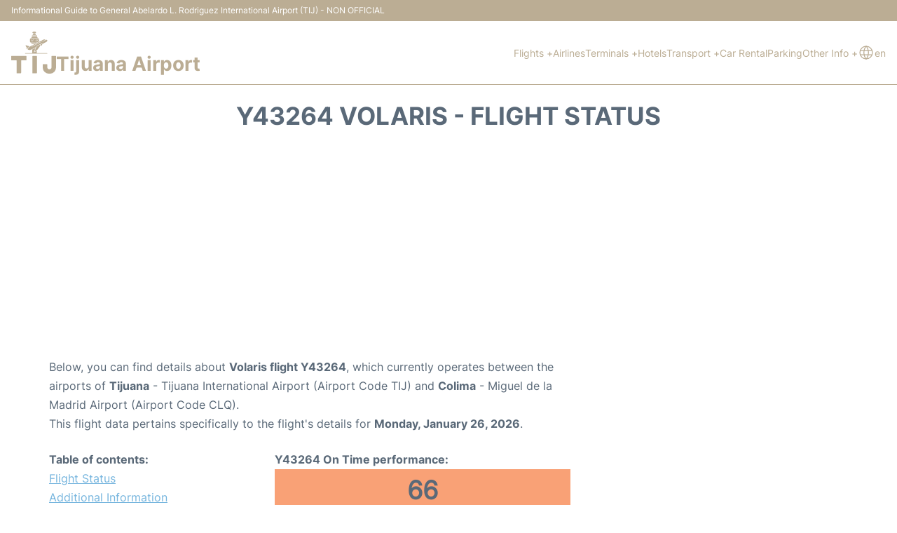

--- FILE ---
content_type: text/html; charset=UTF-8
request_url: https://www.airport-tijuana.com/flight-status.php?departure=Y43264
body_size: 16673
content:
<!DOCTYPE html PUBLIC "-//W3C//DTD XHTML 1.0 Transitional//EN" "http://www.w3.org/TR/xhtml1/DTD/xhtml1-transitional.dtd">
<html xmlns="http://www.w3.org/1999/xhtml">
<head>
	<meta http-equiv="Content-Type" content="text/html; charset=UTF-8" />
			<title>Y43264 Volaris Flight Status - Today - Tijuana Airport (TIJ)</title>
		<meta name="description" content="Flight Status and information regarding departure flight Y43264 Volaris from Tijuana Airport (TIJ) to Colima (CLQ) - Today" />
		<meta name="keywords" content="flight status Y43264, flight status Y43264 Volaris, departure flight Y43264 Tijuana Airport (TIJ)" />
				<meta name="robots" content="noindex">
		<link rel="stylesheet" href="/css/plantilla/flights-2708.css">
		<link rel="alternate" href="https://www.airport-tijuana.com/flight-status.php?departure=Y43264" hreflang="en"/>
		<link rel="alternate" href="https://www.airport-tijuana.com/es/estado-vuelo-aeropuerto-tijuana.php?salida=Y43264" hreflang="es"/>						<meta name="viewport" content="width=device-width, initial-scale=1.0">
<link rel="apple-touch-icon" sizes="180x180" href="/apple-touch-icon.png">
<link rel="icon" type="image/png" href="/favicon-32x32.png" sizes="32x32">
<link rel="icon" type="image/png" href="/favicon-16x16.png" sizes="16x16">
<link rel="manifest" href="/manifest.json">
<meta name="theme-color" content="#ffffff">
<link rel="stylesheet" href="/css/plantilla/variables.css">
<style>
    *, *::after, *::before {margin: 0;padding: 0;box-sizing: inherit;}html {font-size: 100%;}@media (min-width: 112.5em) {html {font-size: 120%;}}body {margin: 0 auto;background-color: var(--cw);box-sizing: border-box;font-family: var(--fp);line-height: 1.7;font-weight: 400;color: var(--ct);}strong, b {font-family: var(--fpb);}.container {margin: 0 auto;max-width: 73.75rem !important;padding: 0 1.25rem;}.u-center-text {text-align: center;}.u-align-right {text-align: right;}.u-margin-bottom-big {margin-bottom: 5rem;}@media (max-width: 53.125em) {.u-margin-bottom-big {margin-bottom: 3.125rem !important;}}.u-margin-bottom-medium {margin-bottom: 1.25rem;}@media (max-width: 53.125em) {.u-margin-bottom-medium {margin-bottom: 0.938rem !important;}}.u-margin-bottom-small {margin-bottom: 0.625rem;}.u-margin-top-big {margin-top: 5rem;}.u-margin-top-huge {margin-top: 6.25rem;}.u-no-margin {margin: 0 !important;}.u-padding-top {padding-top: .625rem;}.u-padding-topbot {padding: .625rem 0;}.u-clear::after {content: "";display: table;clear: both;}.u-sticky {position: sticky;top: 2rem;}.u-flex-center {display: flex;justify-content: center;}.ad {margin-bottom: 1.25rem;overflow:auto;text-align:center;}@media (max-width: 53.125em) {.ad{overflow:unset;}}.ad-right {border: 2px solid var(--ct);min-height: 40rem;}@media (max-width: 53.125em) {.ad-right {min-height: 20rem;}}.row {max-width: var(--gw);margin: 0 auto;}.row:not(:last-child) {margin-bottom: var(--gv);}@media (max-width: 53.125em) {.row:not(:last-child) {margin-bottom: var(--gvs);}}.row [class^="col-"] {float: left;}.row [class^="col-"]:not(:last-child) {margin-right: var(--gh);}@media (max-width: 53.125em) {.row [class^="col-"]:not(:last-child) {margin-right: 0;margin-bottom: var(--gvs);}}@media (max-width: 53.125em) {.row [class^="col-"] {width: 100% !important;}}.row .col-1-of-2 {width: calc((100% - var(--gh)) / 2);}.row .col-1-of-3 {width: calc((100% - 2 * var(--gh)) / 3);}.row .col-2-of-3 {width: calc(2 * ((100% - 2 * var(--gh)) / 3) + var(--gh));}.row .col-1-of-4 {width: calc((100% - 3 * var(--gh)) / 4);}.row .col-2-of-4 {width: calc(2 * ((100% - 3 * var(--gh)) / 4) + var(--gh));}.row .col-3-of-4 {width: calc(3 * ((100% - 3 * var(--gh)) / 4) + 2 * var(--gh));}.row .col-2-of-5 {width: calc(2 * ((100% - 4 * var(--gh)) / 5) + var(--gh));}.row .col-3-of-5 {width: calc(3 * ((100% - 4 * var(--gh)) / 5) + 2 * var(--gh));}.row::after {content: "";display: table;clear: both;}.section-content {padding: 1.25rem 0;background-color: var(--cw);}
</style>
<link rel="stylesheet" href="/css/plantilla/content-2708.css">
<script defer data-domain="airport-tijuana.com" src="https://plausible.io/js/script.hash.outbound-links.js"></script>
<script>window.plausible = window.plausible || function() { (window.plausible.q = window.plausible.q || []).push(arguments) }</script>

<script>(function(){
'use strict';var g=function(a){var b=0;return function(){return b<a.length?{done:!1,value:a[b++]}:{done:!0}}},l=this||self,m=/^[\w+/_-]+[=]{0,2}$/,p=null,q=function(){},r=function(a){var b=typeof a;if("object"==b)if(a){if(a instanceof Array)return"array";if(a instanceof Object)return b;var c=Object.prototype.toString.call(a);if("[object Window]"==c)return"object";if("[object Array]"==c||"number"==typeof a.length&&"undefined"!=typeof a.splice&&"undefined"!=typeof a.propertyIsEnumerable&&!a.propertyIsEnumerable("splice"))return"array";
if("[object Function]"==c||"undefined"!=typeof a.call&&"undefined"!=typeof a.propertyIsEnumerable&&!a.propertyIsEnumerable("call"))return"function"}else return"null";else if("function"==b&&"undefined"==typeof a.call)return"object";return b},u=function(a,b){function c(){}c.prototype=b.prototype;a.prototype=new c;a.prototype.constructor=a};var v=function(a,b){Object.defineProperty(l,a,{configurable:!1,get:function(){return b},set:q})};var y=function(a,b){this.b=a===w&&b||"";this.a=x},x={},w={};var aa=function(a,b){a.src=b instanceof y&&b.constructor===y&&b.a===x?b.b:"type_error:TrustedResourceUrl";if(null===p)b:{b=l.document;if((b=b.querySelector&&b.querySelector("script[nonce]"))&&(b=b.nonce||b.getAttribute("nonce"))&&m.test(b)){p=b;break b}p=""}b=p;b&&a.setAttribute("nonce",b)};var z=function(){return Math.floor(2147483648*Math.random()).toString(36)+Math.abs(Math.floor(2147483648*Math.random())^+new Date).toString(36)};var A=function(a,b){b=String(b);"application/xhtml+xml"===a.contentType&&(b=b.toLowerCase());return a.createElement(b)},B=function(a){this.a=a||l.document||document};B.prototype.appendChild=function(a,b){a.appendChild(b)};var C=function(a,b,c,d,e,f){try{var k=a.a,h=A(a.a,"SCRIPT");h.async=!0;aa(h,b);k.head.appendChild(h);h.addEventListener("load",function(){e();d&&k.head.removeChild(h)});h.addEventListener("error",function(){0<c?C(a,b,c-1,d,e,f):(d&&k.head.removeChild(h),f())})}catch(n){f()}};var ba=l.atob("aHR0cHM6Ly93d3cuZ3N0YXRpYy5jb20vaW1hZ2VzL2ljb25zL21hdGVyaWFsL3N5c3RlbS8xeC93YXJuaW5nX2FtYmVyXzI0ZHAucG5n"),ca=l.atob("WW91IGFyZSBzZWVpbmcgdGhpcyBtZXNzYWdlIGJlY2F1c2UgYWQgb3Igc2NyaXB0IGJsb2NraW5nIHNvZnR3YXJlIGlzIGludGVyZmVyaW5nIHdpdGggdGhpcyBwYWdlLg=="),da=l.atob("RGlzYWJsZSBhbnkgYWQgb3Igc2NyaXB0IGJsb2NraW5nIHNvZnR3YXJlLCB0aGVuIHJlbG9hZCB0aGlzIHBhZ2Uu"),ea=function(a,b,c){this.b=a;this.f=new B(this.b);this.a=null;this.c=[];this.g=!1;this.i=b;this.h=c},F=function(a){if(a.b.body&&!a.g){var b=
function(){D(a);l.setTimeout(function(){return E(a,3)},50)};C(a.f,a.i,2,!0,function(){l[a.h]||b()},b);a.g=!0}},D=function(a){for(var b=G(1,5),c=0;c<b;c++){var d=H(a);a.b.body.appendChild(d);a.c.push(d)}b=H(a);b.style.bottom="0";b.style.left="0";b.style.position="fixed";b.style.width=G(100,110).toString()+"%";b.style.zIndex=G(2147483544,2147483644).toString();b.style["background-color"]=I(249,259,242,252,219,229);b.style["box-shadow"]="0 0 12px #888";b.style.color=I(0,10,0,10,0,10);b.style.display=
"flex";b.style["justify-content"]="center";b.style["font-family"]="Roboto, Arial";c=H(a);c.style.width=G(80,85).toString()+"%";c.style.maxWidth=G(750,775).toString()+"px";c.style.margin="24px";c.style.display="flex";c.style["align-items"]="flex-start";c.style["justify-content"]="center";d=A(a.f.a,"IMG");d.className=z();d.src=ba;d.style.height="24px";d.style.width="24px";d.style["padding-right"]="16px";var e=H(a),f=H(a);f.style["font-weight"]="bold";f.textContent=ca;var k=H(a);k.textContent=da;J(a,
e,f);J(a,e,k);J(a,c,d);J(a,c,e);J(a,b,c);a.a=b;a.b.body.appendChild(a.a);b=G(1,5);for(c=0;c<b;c++)d=H(a),a.b.body.appendChild(d),a.c.push(d)},J=function(a,b,c){for(var d=G(1,5),e=0;e<d;e++){var f=H(a);b.appendChild(f)}b.appendChild(c);c=G(1,5);for(d=0;d<c;d++)e=H(a),b.appendChild(e)},G=function(a,b){return Math.floor(a+Math.random()*(b-a))},I=function(a,b,c,d,e,f){return"rgb("+G(Math.max(a,0),Math.min(b,255)).toString()+","+G(Math.max(c,0),Math.min(d,255)).toString()+","+G(Math.max(e,0),Math.min(f,
255)).toString()+")"},H=function(a){a=A(a.f.a,"DIV");a.className=z();return a},E=function(a,b){0>=b||null!=a.a&&0!=a.a.offsetHeight&&0!=a.a.offsetWidth||(fa(a),D(a),l.setTimeout(function(){return E(a,b-1)},50))},fa=function(a){var b=a.c;var c="undefined"!=typeof Symbol&&Symbol.iterator&&b[Symbol.iterator];b=c?c.call(b):{next:g(b)};for(c=b.next();!c.done;c=b.next())(c=c.value)&&c.parentNode&&c.parentNode.removeChild(c);a.c=[];(b=a.a)&&b.parentNode&&b.parentNode.removeChild(b);a.a=null};var ia=function(a,b,c,d,e){var f=ha(c),k=function(n){n.appendChild(f);l.setTimeout(function(){f?(0!==f.offsetHeight&&0!==f.offsetWidth?b():a(),f.parentNode&&f.parentNode.removeChild(f)):a()},d)},h=function(n){document.body?k(document.body):0<n?l.setTimeout(function(){h(n-1)},e):b()};h(3)},ha=function(a){var b=document.createElement("div");b.className=a;b.style.width="1px";b.style.height="1px";b.style.position="absolute";b.style.left="-10000px";b.style.top="-10000px";b.style.zIndex="-10000";return b};var K={},L=null;var M=function(){},N="function"==typeof Uint8Array,O=function(a,b){a.b=null;b||(b=[]);a.j=void 0;a.f=-1;a.a=b;a:{if(b=a.a.length){--b;var c=a.a[b];if(!(null===c||"object"!=typeof c||Array.isArray(c)||N&&c instanceof Uint8Array)){a.g=b-a.f;a.c=c;break a}}a.g=Number.MAX_VALUE}a.i={}},P=[],Q=function(a,b){if(b<a.g){b+=a.f;var c=a.a[b];return c===P?a.a[b]=[]:c}if(a.c)return c=a.c[b],c===P?a.c[b]=[]:c},R=function(a,b,c){a.b||(a.b={});if(!a.b[c]){var d=Q(a,c);d&&(a.b[c]=new b(d))}return a.b[c]};
M.prototype.h=N?function(){var a=Uint8Array.prototype.toJSON;Uint8Array.prototype.toJSON=function(){var b;void 0===b&&(b=0);if(!L){L={};for(var c="ABCDEFGHIJKLMNOPQRSTUVWXYZabcdefghijklmnopqrstuvwxyz0123456789".split(""),d=["+/=","+/","-_=","-_.","-_"],e=0;5>e;e++){var f=c.concat(d[e].split(""));K[e]=f;for(var k=0;k<f.length;k++){var h=f[k];void 0===L[h]&&(L[h]=k)}}}b=K[b];c=[];for(d=0;d<this.length;d+=3){var n=this[d],t=(e=d+1<this.length)?this[d+1]:0;h=(f=d+2<this.length)?this[d+2]:0;k=n>>2;n=(n&
3)<<4|t>>4;t=(t&15)<<2|h>>6;h&=63;f||(h=64,e||(t=64));c.push(b[k],b[n],b[t]||"",b[h]||"")}return c.join("")};try{return JSON.stringify(this.a&&this.a,S)}finally{Uint8Array.prototype.toJSON=a}}:function(){return JSON.stringify(this.a&&this.a,S)};var S=function(a,b){return"number"!==typeof b||!isNaN(b)&&Infinity!==b&&-Infinity!==b?b:String(b)};M.prototype.toString=function(){return this.a.toString()};var T=function(a){O(this,a)};u(T,M);var U=function(a){O(this,a)};u(U,M);var ja=function(a,b){this.c=new B(a);var c=R(b,T,5);c=new y(w,Q(c,4)||"");this.b=new ea(a,c,Q(b,4));this.a=b},ka=function(a,b,c,d){b=new T(b?JSON.parse(b):null);b=new y(w,Q(b,4)||"");C(a.c,b,3,!1,c,function(){ia(function(){F(a.b);d(!1)},function(){d(!0)},Q(a.a,2),Q(a.a,3),Q(a.a,1))})};var la=function(a,b){V(a,"internal_api_load_with_sb",function(c,d,e){ka(b,c,d,e)});V(a,"internal_api_sb",function(){F(b.b)})},V=function(a,b,c){a=l.btoa(a+b);v(a,c)},W=function(a,b,c){for(var d=[],e=2;e<arguments.length;++e)d[e-2]=arguments[e];e=l.btoa(a+b);e=l[e];if("function"==r(e))e.apply(null,d);else throw Error("API not exported.");};var X=function(a){O(this,a)};u(X,M);var Y=function(a){this.h=window;this.a=a;this.b=Q(this.a,1);this.f=R(this.a,T,2);this.g=R(this.a,U,3);this.c=!1};Y.prototype.start=function(){ma();var a=new ja(this.h.document,this.g);la(this.b,a);na(this)};
var ma=function(){var a=function(){if(!l.frames.googlefcPresent)if(document.body){var b=document.createElement("iframe");b.style.display="none";b.style.width="0px";b.style.height="0px";b.style.border="none";b.style.zIndex="-1000";b.style.left="-1000px";b.style.top="-1000px";b.name="googlefcPresent";document.body.appendChild(b)}else l.setTimeout(a,5)};a()},na=function(a){var b=Date.now();W(a.b,"internal_api_load_with_sb",a.f.h(),function(){var c;var d=a.b,e=l[l.btoa(d+"loader_js")];if(e){e=l.atob(e);
e=parseInt(e,10);d=l.btoa(d+"loader_js").split(".");var f=l;d[0]in f||"undefined"==typeof f.execScript||f.execScript("var "+d[0]);for(;d.length&&(c=d.shift());)d.length?f[c]&&f[c]!==Object.prototype[c]?f=f[c]:f=f[c]={}:f[c]=null;c=Math.abs(b-e);c=1728E5>c?0:c}else c=-1;0!=c&&(W(a.b,"internal_api_sb"),Z(a,Q(a.a,6)))},function(c){Z(a,c?Q(a.a,4):Q(a.a,5))})},Z=function(a,b){a.c||(a.c=!0,a=new l.XMLHttpRequest,a.open("GET",b,!0),a.send())};(function(a,b){l[a]=function(c){for(var d=[],e=0;e<arguments.length;++e)d[e-0]=arguments[e];l[a]=q;b.apply(null,d)}})("__d3lUW8vwsKlB__",function(a){"function"==typeof window.atob&&(a=window.atob(a),a=new X(a?JSON.parse(a):null),(new Y(a)).start())});}).call(this);

window.__d3lUW8vwsKlB__("[base64]");</script>
        <script async src="//pagead2.googlesyndication.com/pagead/js/adsbygoogle.js"></script>
        <script>
            (adsbygoogle = window.adsbygoogle || []).push({
                google_ad_client: "ca-pub-1905334826690318",
                enable_page_level_ads: true
            });
        </script>
    </head>
<body>

<style>
    :root {
        --h-ct: var(--c1);
        --h-cbg: var(--cw);
        --h-svg: var(--c1);
        --h-cT: var(--c1);
    }
    .header__logo--title,.toggleDisplay{line-height:1;font-family:var(--fpb)}.menu__list-item--submenu>a.menu__link:hover,.menu__list-item>a.menu__link:hover,.toggleDisplay{font-weight:700}header{margin:0;font-size:.875rem}.header__bot{background-color:var(--h-cbg);color:var(--h-ct);padding:15px 16px;position:relative;border-bottom:1px solid}.header__top{padding:5px 16px;display:flex;justify-content:space-between;gap:20px;background-color:var(--c1);color:var(--cw);font-size:12px}.header__main,.menu__list{display:flex;align-items:center}.header__main{position:relative;justify-content:space-between}.header__logo{display:flex;align-items:flex-end;gap:1rem}.header__logo--title{font-size:28px;text-decoration:none;color:var(--h-cT)}.header__logo img{width:3rem}.header__logo svg{width:4rem;fill:var(--h-svg)}.header__info{display:flex;flex-direction:column;gap:5px}.header__info span{font-size:14px;text-wrap:balance;line-height:1.2}.menu{z-index:999}.menu__list{position:relative;gap:1rem}.menu__link:link,.menu__link:visited{display:inline-block;width:100%;text-decoration:none;color:var(--h-ct);transition:.2s;text-wrap:nowrap}.menu [class^=menu__list-item]{transition:.2s;position:relative}.menu [class^=menu__list-item]:hover .menu__submenu{display:block}.menu__list-item--submenu>.menu__link{width:auto}.menu__list-item--submenu>.menu__link::before{content:attr(data-text) " +"}.menu__submenu{display:none;position:absolute;background-color:var(--h-cbg);z-index:10;top:100%;left:0;border:1px solid;min-width:100%;border-radius:4px}.menu__list-item--subitem{border:0;transition:2s}.menu__list-item--subitem .menu__link{padding:.5rem .75rem!important}.menu__list-item--subitem:hover .menu__link{text-decoration:underline}.menu__list-item>a.menu__link:before{content:attr(data-text)}.menu__list-item--submenu>a.menu__link:before{content:attr(data-text) " +"}.menu__list-item--submenu>a.menu__link:before,.menu__list-item>a.menu__link:before{font-weight:700;height:0;overflow:hidden;visibility:hidden;display:block}a.menu__link:has(+ ul:hover){font-weight:700}.nav-toggle,.nav-toggle__checkbox{display:none}.nav-toggle__button{display:inline-block;height:3rem;width:3rem;text-align:center;cursor:pointer}.nav-toggle__icon{position:relative;margin-top:1.45rem}.nav-toggle__icon,.nav-toggle__icon::after,.nav-toggle__icon::before{width:1.65rem;height:3px;background-color:var(--h-ct);display:inline-block}.nav-toggle__icon::after,.nav-toggle__icon::before{content:"";position:absolute;left:0;transition:.2s}.nav-toggle__icon::before{top:-.5rem}.nav-toggle__icon::after{top:.5rem}.nav-toggle__checkbox:checked+.nav-toggle__button .nav-toggle__icon{background-color:transparent}.nav-toggle__checkbox:checked+.nav-toggle__button .nav-toggle__icon::before{top:0;transform:rotate(135deg)}.nav-toggle__checkbox:checked+.nav-toggle__button .nav-toggle__icon::after{top:0;transform:rotate(-135deg)}.toggleDisplay{display:none;position:absolute;top:.375rem;right:2.2rem;color:var(--c1);font-size:1.875rem;cursor:pointer}ul{list-style:none}.lang{display:flex!important;align-items:center;gap:5px}@media (max-width:53.125em){.header__logo{width:100%;justify-content:space-between}.header__info{text-align:center}.menu{position:absolute;background-color:var(--h-cbg);top:calc(100% + .5rem);width:100vw;left:-1.25rem}.menu__list{border-bottom:1px solid var(--c1);display:block;padding:0 1.25rem 1.25rem}.menu__link:link,.menu__link:visited{padding:.875rem 0}.menu [class^=menu__list-item],.nav-toggle{display:block}.menu [class^=menu__list-item]:hover .menu__submenu{display:inherit}.menu__list-item--submenu{position:relative}.menu__submenu{display:none;width:100%;position:relative;top:0;background-color:var(--h-cbg);border:0;min-width:initial}.menu__list-item--subitem{width:100%}.menu .container{padding:0}.toggleDisplay{display:inline-block}.toggleVisible{display:block;max-height:62.5rem;overflow-y:hidden;transition:max-height 1s ease-out}.toggleHidden{max-height:0;overflow-y:hidden;padding:0}.lang{gap:0}.lang span{padding:.5rem .75rem}.lang__ul{display:flex}.lang__ul li{width:initial}.lang__ul a{text-decoration:underline!important}}.menu__submenu--last{left:unset;right:0}
</style>
<header>
    <div class="header__top">
        <span>Informational Guide to General Abelardo L. Rodriguez International Airport (TIJ) - NON OFFICIAL</span>
    </div>
    <div class="header__bot">
        <div class="header__main">
            
            <div class="header__logo">
                <a href="https://www.airport-tijuana.com" title="Tijuana Airport">
                    <?xml version="1.0" encoding="UTF-8"?>
<svg id="Capa_1" xmlns="http://www.w3.org/2000/svg" viewBox="0 0 467.56 439.55">
  <path d="M420.13,316.07c0-18.32.17-36.65-.11-54.97-.08-5.16,1.68-6.58,6.62-6.45,11.65.3,23.32.23,34.98.03,4.24-.08,5.96,1.22,5.95,5.66-.12,36.48,0,72.96-.15,109.44-.03,7.98-1.19,15.93-3.2,23.7-6.64,25.67-30.59,44.68-57.74,45.9-15.14.68-29.98-.24-43.69-7.68-22.64-12.28-33.06-32.02-34.38-57.05-.51-9.64-.07-19.32-.21-28.98-.05-3.57,1.26-5.06,4.97-5.02,12.49.14,24.99.17,37.48-.01,4.01-.06,5.21,1.56,5.14,5.33-.16,8.33-.16,16.66.02,24.98.4,18.65,16.12,28.36,33.21,20.8,9.23-4.09,10.81-12.25,10.98-20.71.36-18.32.11-36.64.11-54.97h.03Z"/>
  <path d="M80.11,254.75c24.5,0,48.99.11,73.49-.1,4.86-.04,6.34,1.58,6.22,6.33-.28,11.32-.22,22.66-.03,33.99.07,4.09-1.35,5.55-5.48,5.5-14.83-.18-29.66.11-44.49-.16-4.77-.09-6.29,1.32-6.27,6.18.17,40.66.1,81.32.09,121.98q0,7.88-8.04,7.89c-11,0-22-.22-32.99.1-4.99.14-6.6-1.38-6.58-6.49.18-40.99.1-81.98.1-122.98,0-6.56-.02-6.57-6.63-6.57-14.66,0-29.33-.11-43.99.06-4.08.05-5.57-1.27-5.5-5.43.21-11.66.21-23.33,0-34.99-.08-4.27,1.67-5.38,5.62-5.36,24.83.12,49.66.06,74.49.06Z"/>
  <path d="M267.73,345.52c0,28.14-.11,56.29.1,84.43.04,5.08-1.54,6.64-6.56,6.5-11.65-.32-23.31-.25-34.97-.03-4.43.09-6.18-1.21-6.17-5.91.12-56.62.12-113.24,0-169.86,0-4.61,1.58-6.07,6.1-5.98,11.65.24,23.31.06,34.97.09,6.48.01,6.51.04,6.51,6.83.01,27.98,0,55.96,0,83.93Z"/>
  <path d="M376.57,94.55c-.86,5.81-4.12,10.5-9.86,13.5-8.7,4.55-17.4,9.12-26.08,13.7-2.5,1.32-4.94,2.77-7.45,4.07-4.31,2.24-8.29,5.29-13.36.68-2.55-2.33-6.4-1.15-9.48.46-15.35,8-30.66,16.07-46.03,24.04-3.07,1.59-4.8,3.97-5.3,7.33-.42,2.77-1.56,4.87-4.27,6.27-15.54,7.99-31.01,16.12-46.5,24.21-10.86,5.67-21.89,4.17-32.99.83-2.53-.76-2.94-2.27-2.19-4.57,3.87-11.88,9.69-21.84,21.58-27.93,37.62-19.28,74.99-39.05,112.4-58.75,3.18-1.68,5.11-1.98,8.06.91,5.93,5.82,14.42,5.72,23.14.95,8.18-4.47,16.39-8.89,24.73-13.05,6.89-3.44,13.48,0,13.6,7.36ZM215.58,158.69c1.55-.75,2.91-1.37,4.23-2.06,20.34-10.65,40.68-21.29,61.02-31.96,7.96-4.17,15.9-8.37,23.83-12.59,1.13-.6,2.8-1.26,1.91-2.9-.82-1.49-2.33-.72-3.55-.19-.61.26-1.18.62-1.77.93-28,14.67-56,29.35-83.99,44.03-1.02.54-2.05,1.13-2.89,1.9-.36.33-.46,1.29-.25,1.78.2.47.95.7,1.47,1.05Z"/>
  <path d="M242.75,69.69c10.65,0,21.3-.05,31.95,0,9.55.05,14.8,5.28,15.02,14.78.03,1.33.01,2.66.01,3.99,0,15.24-.08,15.08-13.57,22.45-6.89,3.77-13.84,5.74-21.83,5.46-13.96-.48-27.95-.1-41.93-.14-11.99-.03-17.24-5.36-17.27-17.43-.01-4.99-.13-9.99.06-14.98.35-9.07,5.49-14.05,14.6-14.13,10.98-.09,21.97-.02,32.95-.03ZM268.12,83.77c-.3-.48-.5-1.27-.96-1.48-1.39-.63-2.1.47-2.76,1.44-3.44,5.06-6.88,10.12-10.28,15.2-.71,1.06-1.8,2.34-.05,3.36,1.4.81,2.12-.49,2.75-1.4,3.49-5.02,6.94-10.08,10.38-15.14.36-.54.56-1.19.92-1.99ZM267.26,102.44c.36-.14.78-.18.95-.4,4.37-5.64,8.52-11.43,12.07-17.63.45-.78.2-1.67-.65-2.13-.89-.49-1.66-.02-2.15.69-3.77,5.46-7.56,10.92-11.22,16.46-.74,1.12-.98,2.58,1,3.02ZM232.79,84.06c-.05-.94-.46-1.46-1.17-1.55-1.14-.15-1.81.63-2.39,1.46-3.48,5.02-6.99,10.01-10.4,15.08-.59.87-1.57,2.17-.3,3.09,1.47,1.07,2.53-.3,3.24-1.32,3.58-5.15,7.04-10.37,10.53-15.58.27-.4.38-.89.5-1.18ZM207.64,102.46c.42-.39.98-.77,1.34-1.29,3.51-5.03,7-10.07,10.45-15.15.77-1.14,1.24-2.53.01-3.61-.76-.67-1.62.02-2.09.71-3.76,5.46-7.53,10.91-11.16,16.46-.75,1.15-.77,2.62,1.44,2.88Z"/>
  <path d="M254.37,169.95c-1.91,7.02-5.43,13.24-8.04,19.81-2.83,7.1-5.99,14.08-8.97,21.12-.56,1.33-1.71,2.84-.42,4.15,1.35,1.36,2.81.13,4.09-.54,6.8-3.52,13.57-7.11,20.38-10.62,4.39-2.26,4.99-1.89,5.08,3.2.08,4.33.25,8.68-.04,12.99-.3,4.4,1.39,5.73,5.75,5.71,31.82-.15,63.64-.08,95.46-.08,1.83,0,3.67-.02,5.49.11,1.59.11,3.09.73,3.19,2.54.1,1.84-1.4,2.57-2.94,2.81-1.47.23-2.99.18-4.49.18-72.64,0-145.27.02-217.91-.06-2.69,0-7.29,1.39-7.27-2.79.02-4.22,4.61-2.73,7.32-2.75,20.32-.12,40.65-.23,60.97.05,5.19.07,6.62-1.65,6.43-6.6-.34-8.82.03-17.66-.14-26.49-.07-3.84,1.42-6.08,4.86-7.79,9.24-4.59,18.33-9.5,27.49-14.27.99-.51,1.97-1.21,3.72-.71Z"/>
  <path d="M242.44,208.02c3.94-9.31,7.88-18.61,11.81-27.92,2.91-6.89,6.35-13.57,8.08-20.92.6-2.54,1.9-4.37,4.4-5.63,10.26-5.15,20.41-10.54,30.64-15.75,4.29-2.18,4.62-1.86,4.32,3.03-.49,8.12-2.48,15.4-8.05,21.92-8.53,9.99-16.25,20.67-24.27,31.1-1.76,2.29-3.86,4.02-6.47,5.31-6.5,3.22-12.92,6.62-19.37,9.94-.36-.36-.73-.73-1.09-1.09Z"/>
  <path d="M242.33,40.74c7.48,0,14.96.17,22.43-.06,5.26-.16,4.76,3.27,4.84,6.65.08,3.48-.21,6.14-4.92,6.09-14.78-.18-29.58-.21-44.36.01-5.06.08-5.08-2.83-5.1-6.42-.03-3.67.19-6.54,5.18-6.34,7.3.29,14.62.07,21.93.08Z"/>
  <path d="M172.31,171.28c-6.21-1.66-12.65-2.69-15.24-10.21-1.44-4.19-4.19-7.92-6.21-11.93-.77-1.53-2.34-3.23-.59-4.98,1.6-1.59,3.59-1.29,5.61-.64,6.65,2.13,13.33,4.17,19.99,6.25,3.81,1.19,7.6,2.42,11.42,3.56,2.73.82,3.47,1.96.76,3.8-5.02,3.4-9.29,7.53-12.35,12.81-.8,1.38-1.94,1.72-3.4,1.33Z"/>
  <path d="M242.17,66.26c-8.8,0-17.61.02-26.41-.02-2.62-.01-5.59.42-5.59-3.73,0-3.98,1.97-5.75,5.83-5.75,13.79,0,27.58-.01,41.36-.02,3.65,0,7.31,0,10.96.02,3.51.01,6.23.89,6.38,5.19.16,4.71-3.12,4.29-6.12,4.29-8.8.02-17.61,0-26.41,0Z"/>
  <path d="M239.28,20.2c-4.5-.35-9.57-1.29-14.07-4.06-5.13-3.16-5.44-8.08-.75-11.79,1.54-1.22,3.35-2.29,5.21-2.88,8.2-2.61,9.55-2.03,8.9,5.74-.1,1.21-.38,3.32,1.25,3.32,2.12,0,1.41-2.24,1.49-3.57.49-7.67.97-8.04,8.19-5.66,1.89.62,3.78,1.22,5.4,2.5,5.17,4.07,4.94,8.99-.63,12.5-3.68,2.32-9.32,3.86-15,3.91Z"/>
  <path d="M240.16,37.33c-4.65,0-9.3-.02-13.95,0-2.78.01-3.7-1.09-2.35-3.69.46-.88.87-1.79,1.32-2.68q4.1-8.22,13.19-7.43c.82.07,1.66.04,2.48-.05,10.71-1.06,11.89-.24,16.08,10.16,1.07,2.66.55,3.71-2.31,3.69-4.82-.04-9.63-.01-14.45-.01Z"/>
  <path d="M326.74,100.36c-.9.17-2.33-.1-3.56-.51-2.82-.94-6.48-1.8-6.75-5.06-.22-2.74,3.51-3,5.58-4.13,5.98-3.26,12.05-6.25,18.91-7.43,4.73-.81,9.26,0,13.82.82,1.16.21,3.39,1.3,1.37,2.43-9.35,5.23-18.15,11.72-29.36,13.88Z"/>
  <path d="M256.22,121.17c-6.59,2.99-12.29,7.93-20.46,7.34-6.79-.49-13.64-.16-20.46-.08-3.03.03-5.14-.47-5.19-4.26-.05-3.63,1.66-4.52,4.89-4.5,13.61.09,27.23.04,40.84.04.13.49.25.98.38,1.48Z"/>
  <path d="M323.22,136.74c-.22,2.03-.99,4.03-2.81,5.41-4.12,3.14-8.96,5-13.54,7.3-2.08,1.04-2.78-.33-2.57-2.1.49-4.1.89-8.24,1.82-12.25.76-3.27,7.48-6.76,10.99-5.98,3.89.86,5.91,3.42,6.1,7.62Z"/>
  <path d="M161.79,171.75c2.37.8,5.62,1.36,8.28,2.93,4.53,2.66.41,5.75-.38,8.44-.97,3.32-3.05,1.21-4.63.24-3.26-2.03-5.07-5.2-6.41-8.64-.98-2.54-.33-3.24,3.13-2.95Z"/>
</svg>                </a>
                <div class="header__info">
                    <a href="https://www.airport-tijuana.com" class="header__logo--title">Tijuana Airport</a>
                </div>
                
                <div class="nav-toggle">
                    <input type="checkbox" class="nav-toggle__checkbox" id="navi-toggle" autocomplete="off">
                    <label for="navi-toggle" class="nav-toggle__button">
                        <span class="nav-toggle__icon">
                            &nbsp;
                        </span>
                    </label>
                </div>
            </div>

            <nav class="menu toggleHidden">
                <ul class="menu__list">
                                            <li class="menu__list-item--submenu">
                                <a class="menu__link" title="Flights" href="#" data-text="Flights" >
                                    Flights +                                </a>
                                                                        <ul class="menu__submenu toggleHidden ">
                                                                                            <li class="menu__list-item--subitem">
                                                        <a class="menu__link" title="Arrivals" href="/arrivals.php" >
                                                            Arrivals                                                        </a>
                                                    </li>
                                                                                                    <li class="menu__list-item--subitem">
                                                        <a class="menu__link" title="Departures" href="/departures.php" >
                                                            Departures                                                        </a>
                                                    </li>
                                                                                                    <li class="menu__list-item--subitem">
                                                        <a class="menu__link" title="Flight Status" href="/flight-status.php" >
                                                            Flight Status                                                        </a>
                                                    </li>
                                                                                        </ul>
                                                                </li>
                                                    <li class="menu__list-item">
                                <a class="menu__link" title="Airlines" href="/airlines.php" data-text="Airlines" >
                                    Airlines                                </a>
                                                            </li>
                                                    <li class="menu__list-item--submenu">
                                <a class="menu__link" title="Terminals" href="/terminals.php" data-text="Terminals" >
                                    Terminals +                                </a>
                                                                        <ul class="menu__submenu toggleHidden ">
                                                                                            <li class="menu__list-item--subitem">
                                                        <a class="menu__link" title="Cross Border Terminal" href="/cross-border-terminal.php" >
                                                            Cross Border Terminal                                                        </a>
                                                    </li>
                                                                                                    <li class="menu__list-item--subitem">
                                                        <a class="menu__link" title="Main Terminal" href="/main-terminal.php" >
                                                            Main Terminal                                                        </a>
                                                    </li>
                                                                                        </ul>
                                                                </li>
                                                    <li class="menu__list-item">
                                <a class="menu__link" title="Hotels near Tijuana Airport" href="https://www.booking.com/airport/mx/tij.en-gb.html?aid=358577;label=TIJ" data-text="Hotels" target="_blank">
                                    Hotels                                </a>
                                                            </li>
                                                    <li class="menu__list-item--submenu">
                                <a class="menu__link" title="Transport" href="/transport.php" data-text="Transport" >
                                    Transport +                                </a>
                                                                        <ul class="menu__submenu toggleHidden ">
                                                                                            <li class="menu__list-item--subitem">
                                                        <a class="menu__link" title="Bus" href="/bus.php" >
                                                            Bus                                                        </a>
                                                    </li>
                                                                                                    <li class="menu__list-item--subitem">
                                                        <a class="menu__link" title="Taxi" href="/taxi.php" >
                                                            Taxi                                                        </a>
                                                    </li>
                                                                                                    <li class="menu__list-item--subitem">
                                                        <a class="menu__link" title="Transfers" href="/transfers.php" >
                                                            Transfers                                                        </a>
                                                    </li>
                                                                                                    <li class="menu__list-item--subitem">
                                                        <a class="menu__link" title="CBX Transportation" href="/cbx-transportation.php" >
                                                            CBX Transportation                                                        </a>
                                                    </li>
                                                                                        </ul>
                                                                </li>
                                                    <li class="menu__list-item">
                                <a class="menu__link" title="Car Rental Tijuana Airport" href="/car-rental.php" data-text="Car Rental" >
                                    Car Rental                                </a>
                                                            </li>
                                                    <li class="menu__list-item">
                                <a class="menu__link" title="Parking" href="/parking.php" data-text="Parking" >
                                    Parking                                </a>
                                                            </li>
                                                    <li class="menu__list-item--submenu">
                                <a class="menu__link" title="Other Info" href="#" data-text="Other Info" >
                                    Other Info +                                </a>
                                                                        <ul class="menu__submenu toggleHidden menu__submenu--last">
                                                                                            <li class="menu__list-item--subitem">
                                                        <a class="menu__link" title="Services" href="/services.php" >
                                                            Services                                                        </a>
                                                    </li>
                                                                                                    <li class="menu__list-item--subitem">
                                                        <a class="menu__link" title="Lounges" href="/lounges.php" >
                                                            Lounges                                                        </a>
                                                    </li>
                                                                                        </ul>
                                                                </li>
                                                <li class="menu__list-item--submenu lang">
                                                                                                <svg xmlns="http://www.w3.org/2000/svg" width="24" height="24" viewBox="0 0 24 24" fill="none" stroke="currentColor" stroke-width="1.25" stroke-linecap="round" stroke-linejoin="round" class="icon icon-tabler icons-tabler-outline icon-tabler-world">
                                        <path stroke="none" d="M0 0h24v24H0z" fill="none" />
                                        <path d="M3 12a9 9 0 1 0 18 0a9 9 0 0 0 -18 0" />
                                        <path d="M3.6 9h16.8" />
                                        <path d="M3.6 15h16.8" />
                                        <path d="M11.5 3a17 17 0 0 0 0 18" />
                                        <path d="M12.5 3a17 17 0 0 1 0 18" />
                                    </svg>
                                    <span class="lang__current">en</span>
                                                                                                                        
                            <ul class="menu__submenu lang__ul">
                                                                                                                                                                                <li class="menu__list-item--subitem">
                                            <a class="menu__link" title="" href="https://www.airport-tijuana.com/es/estado-vuelo-aeropuerto-tijuana.php?salida=Y43264">
                                                es                                            </a>
                                        </li>
                                                                                                </ul>
                        </li>
                                    </ul>
            </nav>
            
            
        </div>
    </div>

  <script>
    const menuToggle=document.querySelector(".nav-toggle"),menuCheckBox=document.querySelector(".nav-toggle__checkbox"),menuMobile=document.querySelector(".menu"),menuIdiomes=document.querySelector(".header__lang"),menuItems=document.querySelectorAll(".menu__list-item--submenu");function toggleMenu(){menuCheckBox.checked?(menuMobile.classList.replace("toggleHidden","toggleVisible"),menuIdiomes.classList.replace("toggleHidden","toggleVisible")):(menuMobile.classList.replace("toggleVisible","toggleHidden"),menuIdiomes.classList.replace("toggleVisible","toggleHidden"))}function toggleSubMenu(){if(this.lastElementChild.classList.contains("toggleVisible")){this.lastElementChild.classList.replace("toggleVisible","toggleHidden");let e=this.querySelector(".toggleDisplay");e.textContent="+"}else{this.lastElementChild.classList.replace("toggleHidden","toggleVisible");let l=this.querySelector(".toggleDisplay");l.textContent="−"}}menuToggle.addEventListener("click",toggleMenu),menuItems.forEach(e=>{e.querySelector(".toggleDisplay"),e.addEventListener("click",toggleSubMenu)});
  </script>
  <div class="clear"></div>
</header>	<main>
			<div class="section-content">
		
			<div class="container">
				
				<div class="content-text">
											<div class="u-center-text u-margin-bottom-medium">
							<h1 class="heading-primary">Y43264 Volaris - Flight Status</h1>
						</div>
																				</div>
				<div class="ad">
					
	<script async src="//pagead2.googlesyndication.com/pagead/js/adsbygoogle.js"></script>
	<!-- sfo - flight - topR -->
	<ins class="adsbygoogle"
		 style="display:block"
		 data-ad-client="ca-pub-1905334826690318"
		 data-ad-slot="6163208002"
		 data-ad-format="auto"
		 data-full-width-responsive="true"></ins>
	<script>
	(adsbygoogle = window.adsbygoogle || []).push({});
	</script>
				</div>


				<div class="row">

					<div class="col-3-of-4 col-flight-3-of-4">
					
					
												<div class="flight-content">
														<p>Below, you can find details about <b>Volaris flight Y43264</b>, which currently operates between the airports of <b>Tijuana</b> - Tijuana International Airport (Airport Code TIJ) and <b>Colima</b> - Miguel de la Madrid Airport (Airport Code CLQ).<br>This flight data pertains specifically to the flight's details for <b>Monday, January 26, 2026</b>.<br></p>
						</div>
												
						<div class="flight-content">
							<div class="row">
								<div class="col-2-of-5 flight-content__table">
									<b>Table of contents:</b><br>
									<a href="#Flight_Status">Flight Status</a>
																																				<a href="#Additional_Information">Additional Information</a>
									<a href="#Alternative_Flights">Alternative Flights</a>
									<a href="#Punctuality_and_delays">Punctuality and delays</a>
																		<a href="#Last_Flights">Last Past Flights Y43264</a>
																	</div>
								<div class="col-3-of-5">
									<b>Y43264 On Time performance:</b><br>

																		<div style="text-align: center;background-color: #f9a176;" >
										<span style="font-size: 36px;font-weight: bold;">
																					66																				</span>
									</div>
																			We have calculated the percentage of flights that arrived within 15 minutes of their scheduled time, or earlier, based on real flight data from the last 3 months. <a href='#Punctuality_and_delays'>More about punctuality and delays</a>																	</div>
							</div>

						</div>
						<div class="flight-content row">
							<h2 class="flight-info__h2 flight-info__h2--flight" id="Flight_Status">Flight Status</h2>
							<div class="col-3-of-5">
																									<h3 class="flight-info__title flight-info__title--flight">Y43264 Volaris to Colima</h2>
																<div class="flight-status flight-status--R">
										<div class="flight-status__text">This flight is not scheduled for January 26, 2026.</div>																														<div class="flight-status__text"><a href='/flight-status.php?departure=Y43264&day=tomorrow'>Check the flight for <b>Tomorrow (January 27, 2026)</b></a></div>																		</div>
								
							</div>

							<div class="col-2-of-5 flight-airline">
																<h3 class="flight-info__title flight-info__title--airline">Airline information</h3>
																											<div class="flight-airline__img">
																									<a href="/airlines/volaris"><img src="/images/airlines17/volaris.png" alt="Volaris" width="120" height="120"></a>
																							</div>
																		<div class="flight-airline__text">Volaris</div>



																<div class="flight-airline__text">
																																				</div>
							</div>

						</div>
						<div class="row flight-info">

							<div class="col-1-of-2">
								<h3 class="flight-info__title flight-info__title--dep">Departure</h3>
								<div class="flight-info__city-box">
									<div class="flight-info__city">
										Tijuana (TIJ)
									</div>
									<div class="flight-info__date">
																				January 24, 2026									</div>
								</div>
																		<div class="flight-info__airport-name">Tijuana International Airport</div>
									
								
							</div>

							<div class="col-1-of-2">
								<h3 class="flight-info__title flight-info__title--arr">Arrival</h3>
								<div class="flight-info__city-box">
									<div class="flight-info__city">
										Colima (CLQ)
									</div>
									<div class="flight-info__date">
																				January 24, 2026									</div>
								</div>
																	<div class="flight-info__airport-name">Miguel de la Madrid Airport</div>
																
							</div>

						</div>
						<!-- disclaimer -->
							<div class="disclaimer-box">
							<div class="disclaimer-toggle">Disclaimer</div>
							<div class="disclaimer-text">
															The information displayed on this website is gathered from third-party providers with a wide reputation on the sector, which in turn obtain the information from the airlines. This data is provided only for informative purposes. www.airport-tijuana.com assumes no responsibility for loss or damage as a result of relying on information posted here. Please contact your airline to verify flight status.
														</div>
						</div>
						<script>
							var disclaimer = document.querySelector('.disclaimer-toggle');
							var disclaimerText = document.querySelector('.disclaimer-text');
							disclaimer.onclick = function() {
								disclaimerText.classList.toggle('active-toggle');
							}
						</script>
						<!--  -->
						<!-- Codeshare -->
																								<div class="flight-content">


							<h2 class="flight-info__h2 flight-info__h2--info" id="Additional_Information">Additional Information</h2>

							<div class="flight-content__text">
								<b>Which is the frequency of flight Y43264?</b> <br>
																The flight Y43264 is scheduled to flight on Monday, Tuesday, Thursday, Saturday on a weekly basis.															<br><br>
														<b>Which is the distance of flight Y43264?</b><br>The distance between the two airports is 1236 miles.<br><br>
																												<b>Which is the flight time of flight Y43264?</b><br>
							The scheduled flight time gate to gate is: 02:55 hours.<br>
							The real flight time gate to gate on average is: 02:50 hours.<br>
							<br>
														<b>Are the departure airport and arrival airport at the same Time Zone?</b><br>
															No, each airport is in a different timezone. The times shown above, are presented in the local time of each respective airport.<br>
								Current Time in Tijuana: 2026-01-26 10:40:09<br>
								Current Time in Colima: 2026-01-26 12:40:09<br>

																					</div>
						</div>
						<div class="flight-content">
							<h2 class="flight-info__h2 flight-info__h2--airline" id="Alternative_Flights">Alternative Flights</h2>
							<div class="flight-content__text">
																						The following airline serve the same route between Tijuana and Colima:<br>
																Volaris - Flight Number: <a href="/flight-status.php?departure=Y43262">Y43262</a>. (On Time performance: 87 - Average Delay: 28 minutes) <br>

							
							</div>
						</div> 

						<div class="flight-content">
							<h2 class="flight-info__h2 flight-info__h2--period" id="Punctuality_and_delays">Punctuality and delays</h2>
							<div class="flight-content__text">
									
								We have gathered data from recent months and present below an analysis of how timely the flights have been.<br><br>
								<div class="row">
									<div class="col-1-of-2">
										<div class="u-flex-center" style="height: 300px">
											<canvas id="otp"></canvas>
										</div>
									</div>
									<div class="col-1-of-2">
										In terms of On-Time Performance, by analyzing the flight data from the last three months, spanning from October 23, 2025 to January 22, 2026, we have obtained these figures.<br>
										<b>Total number of flights:</b> 50<br>
										<b>On Time:</b> 33 ( 66 % )<br>
										<b>Moderate Delay:</b> 5 ( 10 % )<br>
										<b>Significant Delay:</b> 10 ( 20 % )<br>
										<b>Major Delay:</b> 2 ( 4 % )<br>
										<b>Canceled:</b> 0 ( 0 % )<br>
										<b>Diverted:</b> 0 ( 0 % )<br>
										<br>
										<b>Average Delay:</b> 15 minutes.
									</div>
									</div>	
																									<b>Delays analyzed by Weekday</b>: We have gathered available data from last six months, spanning from <b>July 24, 2025</b> to <b>January 22, 2026</b>. Next, you can observe the results broken down by day of the week: number of flights analyzed, on-time performance per day, and average delay per day.<br><br>
									<div class="row">
										<div class="col-1-of-2">
											<div style="height: 260px">
												<canvas id="week_totals"></canvas>
											</div>
										</div>
										<div class="col-1-of-2">
											<div style="height: 260px">
												<canvas id="weekday"></canvas>
											</div>
										</div>
									</div>			
																			<b>Note:</b> We have excluded some days from the graph, since the quantity and quality of the data is not representative enough.<br><br>																																		<b>Delays analyzed by Month</b>: We have gathered available data from last twelve closed months, spanning from <b>January 03, 2025</b> to <b>December 30, 2025</b>. Next, you can observe the results broken down by month: number of flights analyzed, on-time performance per month, and average delay per month.<br><br>
									<div class="row">
										<div class="col-1-of-2">
											<div style="height: 260px">
												<canvas id="month_totals"></canvas>
											</div>
										</div>
										<div class="col-1-of-2">
											<div style="height: 260px">
												<canvas id="month"></canvas>
											</div>
										</div>
										
									</div>			
																			<b>Note:</b> We have excluded some months from the graph, since the quantity and quality of the data is not representative enough.<br>																								
<script src="https://cdn.jsdelivr.net/npm/chart.js"></script>
<script>
  const ctx_weekday = document.getElementById('weekday');

  new Chart(ctx_weekday, {
    type: 'bar',
    data: {
	  labels: ['Monday', 'Tuesday', 'Thursday', 'Saturday', 'Sunday'],
      datasets: [
		{
        label: 'average delays by day (minutes)',
        data: ['22', '16', '6', '26', '-1'],
        borderWidth: 1,
		yAxisID: 'y',
      },
	  {
        label: 'on time performance (%)',
		data: ['75', '75', '93', '50', '100'],
        borderWidth: 1,
		yAxisID: 'y1'
      },
	]
    },
    options: {
		maintainAspectRatio: false,
		scales: {
        y: {
			type:'linear',
			display: 'true',
			position: 'left',
            beginAtZero: true,
			suggestedMax: 60,
        },
		y1: {
			type:'linear',
			display: 'true',
			position: 'right',
            beginAtZero: true,
			grid: {
          		drawOnChartArea: false,
        	},
			max: 100,
		}
      }
    }
  });
</script>
<script>
  const ctx_month = document.getElementById('month');
  
  new Chart(ctx_month, {
    type: 'bar',
    data: {
	  labels: ['Jan', 'Feb', 'Sep', 'Oct', 'Nov', 'Dec'],
      datasets: [
		{
        label: 'average delays by month (minutes)',
        data: ['2', '5', '10', '5', '21', '17'],
        borderWidth: 1,
		yAxisID: 'y',
      	},
		{
        label: 'on time performance (%)',
        data: ['92', '83', '92', '92', '53', '61'],
        borderWidth: 1,
		yAxisID: 'y1',
      	},
	]
    },
    options: {
	  maintainAspectRatio: false,
      scales: {
        y: {
			type:'linear',
			display: 'true',
			position: 'left',
            beginAtZero: true,
			suggestedMax: 60,
        },
		y1: {
			type:'linear',
			display: 'true',
			position: 'right',
            beginAtZero: true,
			grid: {
          		drawOnChartArea: false,
        	},
			max: 100,
		}
      }
    }
  });
</script>
<script>
  const ctx_month_totals = document.getElementById('month_totals');
  
  new Chart(ctx_month_totals, {
    type: 'bar',
    data: {
	  labels: ['Jan', 'Feb', 'Sep', 'Oct', 'Nov', 'Dec'],
      datasets: [
		{
        label: 'flights analyzed by month',
        data: ['13', '12', '13', '13', '17', '18'],
		backgroundColor: 'rgba(110, 110, 110, 0.5)', 
     	borderColor: 'rgba(110, 110, 110, 1)',
        borderWidth: 1,
      	},
	]
    },
    options: {
	  maintainAspectRatio: false,
      scales: {
        y: {
          beginAtZero: true
        }
      }
    }
  });
</script>
<script>
  const ctx_week_totals = document.getElementById('week_totals');
  
  new Chart(ctx_week_totals, {
    type: 'bar',
    data: {
	  labels: ['Monday', 'Tuesday', 'Thursday', 'Saturday', 'Sunday'],
      datasets: [
		{
        label: 'flights analyzed by weekday',
        data: ['24', '12', '27', '16', '10'],
		backgroundColor: 'rgba(110, 110, 110, 0.5)', 
     	borderColor: 'rgba(110, 110, 110, 1)',
        borderWidth: 1,
      	},
	]
    },
    options: {
	  maintainAspectRatio: false,
      scales: {
        y: {
          beginAtZero: true
        }
      }
    }
  });
</script>
<script>
  const ctx_otp = document.getElementById('otp');
  
  new Chart(ctx_otp, {
    type: 'pie',
    data: {


      labels: ['On Time', 'Moderate Delay', 'Significant Delay', 'Major Delay', 'Canceled', 'Diverted'],
      datasets: [{
        label: '% last 3 months',
        data: [66, 10, 20, 4, 0, 0],
        backgroundColor: [
      'rgb(100, 171, 0, 0.8)',
      'rgb(241, 190, 4, 0.8)',
      'rgb(255, 97, 12, 0.8)',
	  'rgb(254, 51, 0, 0.8)',
      'rgb(122, 7, 94, 0.8)',
      'rgb(86, 86, 86, 0.8)',
		],
		borderColor: [
      'rgb(100, 171, 0, 1)',
      'rgb(241, 190, 4, 1)',
      'rgb(255, 97, 12, 1)',
	  'rgb(254, 51, 0, 1)',
      'rgb(122, 7, 94, 1)',
      'rgb(86, 86, 86, 1)',
		],
		hoverOffset: 4
      }]
    },
  });
</script>
                            </div>
                        </div>
						
						<div class="flight-content">
							<h2 class="flight-info__h2 flight-info__h2--shared" id="Last_Flights">Last Past Flights Y43264</h2>
							<div class="flights flight-content__text">
							
							<div class="flights-info">
							<div class="flight-row flight-titol">
								<div class="flight-col flight-col__dest-term">Date</div>
								<div class="flight-col__subbox-term">
								<div class="flight-col flight-col__hour">Departure</div>
								<div class="flight-col flight-col__hour">Arrival</div>
								<div class="flight-col flight-col__airline">Duration</div>
								</div>
								<div class="flight-col flight-col__terminal">Aircraft</div>
								<div class="flight-col flight-col__status">Status</div>
							</div>

															
									<div class="flight-row">
									<div class="flight-col flight-col__dest-term">Saturday<br><b>24 January</b></div>
									<div class="flight-col__subbox-term">
									<div class="flight-col flight-col__hour">04:00 pm<br>Tijuana (TIJ)</div>
									<div class="flight-col flight-col__hour">08:57 pm<br>Colima (CLQ)</div>
									<div class="flight-col flight-col__airline">02h 57min</div>
									</div>
									<div class="flight-col flight-col__terminal">Airbus A320neo</div>
									<div class="flight-col flight-col__terminal-mob">Airbus A320neo</div>
									<div class="flight-col flight-col__status flight-col__status--G">Landed - On-time</div>
								</div>

																
									<div class="flight-row">
									<div class="flight-col flight-col__dest-term">Thursday<br><b>22 January</b></div>
									<div class="flight-col__subbox-term">
									<div class="flight-col flight-col__hour">03:52 pm<br>Tijuana (TIJ)</div>
									<div class="flight-col flight-col__hour">08:41 pm<br>Colima (CLQ)</div>
									<div class="flight-col flight-col__airline">02h 49min</div>
									</div>
									<div class="flight-col flight-col__terminal">Airbus A320 (s</div>
									<div class="flight-col flight-col__terminal-mob">Airbus A320 (s</div>
									<div class="flight-col flight-col__status flight-col__status--G">Landed - On-time</div>
								</div>

																
									<div class="flight-row">
									<div class="flight-col flight-col__dest-term">Tuesday<br><b>20 January</b></div>
									<div class="flight-col__subbox-term">
									<div class="flight-col flight-col__hour">03:52 pm<br>Tijuana (TIJ)</div>
									<div class="flight-col flight-col__hour">08:30 pm<br>Colima (CLQ)</div>
									<div class="flight-col flight-col__airline">02h 38min</div>
									</div>
									<div class="flight-col flight-col__terminal">Airbus A320 (s</div>
									<div class="flight-col flight-col__terminal-mob">Airbus A320 (s</div>
									<div class="flight-col flight-col__status flight-col__status--G">Landed - On-time</div>
								</div>

																
									<div class="flight-row">
									<div class="flight-col flight-col__dest-term">Saturday<br><b>17 January</b></div>
									<div class="flight-col__subbox-term">
									<div class="flight-col flight-col__hour">05:13 pm<br>Tijuana (TIJ)</div>
									<div class="flight-col flight-col__hour">09:56 pm<br>Colima (CLQ)</div>
									<div class="flight-col flight-col__airline">02h 43min</div>
									</div>
									<div class="flight-col flight-col__terminal">Airbus A320neo</div>
									<div class="flight-col flight-col__terminal-mob">Airbus A320neo</div>
									<div class="flight-col flight-col__status flight-col__status--R">Landed - Delayed</div>
								</div>

																
									<div class="flight-row">
									<div class="flight-col flight-col__dest-term">Thursday<br><b>15 January</b></div>
									<div class="flight-col__subbox-term">
									<div class="flight-col flight-col__hour">03:45 pm<br>Tijuana (TIJ)</div>
									<div class="flight-col flight-col__hour">08:48 pm<br>Colima (CLQ)</div>
									<div class="flight-col flight-col__airline">03h 03min</div>
									</div>
									<div class="flight-col flight-col__terminal">Airbus A320 (s</div>
									<div class="flight-col flight-col__terminal-mob">Airbus A320 (s</div>
									<div class="flight-col flight-col__status flight-col__status--G">Landed - On-time</div>
								</div>

																
									<div class="flight-row">
									<div class="flight-col flight-col__dest-term">Tuesday<br><b>13 January</b></div>
									<div class="flight-col__subbox-term">
									<div class="flight-col flight-col__hour">03:50 pm<br>Tijuana (TIJ)</div>
									<div class="flight-col flight-col__hour">08:41 pm<br>Colima (CLQ)</div>
									<div class="flight-col flight-col__airline">02h 51min</div>
									</div>
									<div class="flight-col flight-col__terminal">Airbus A320neo</div>
									<div class="flight-col flight-col__terminal-mob">Airbus A320neo</div>
									<div class="flight-col flight-col__status flight-col__status--G">Landed - On-time</div>
								</div>

																
									<div class="flight-row">
									<div class="flight-col flight-col__dest-term">Saturday<br><b>10 January</b></div>
									<div class="flight-col__subbox-term">
									<div class="flight-col flight-col__hour">04:11 pm<br>Tijuana (TIJ)</div>
									<div class="flight-col flight-col__hour">08:55 pm<br>Colima (CLQ)</div>
									<div class="flight-col flight-col__airline">02h 44min</div>
									</div>
									<div class="flight-col flight-col__terminal">Airbus A320neo</div>
									<div class="flight-col flight-col__terminal-mob">Airbus A320neo</div>
									<div class="flight-col flight-col__status flight-col__status--G">Landed - On-time</div>
								</div>

																
									<div class="flight-row">
									<div class="flight-col flight-col__dest-term">Thursday<br><b>08 January</b></div>
									<div class="flight-col__subbox-term">
									<div class="flight-col flight-col__hour">03:45 pm<br>Tijuana (TIJ)</div>
									<div class="flight-col flight-col__hour">08:42 pm<br>Colima (CLQ)</div>
									<div class="flight-col flight-col__airline">02h 57min</div>
									</div>
									<div class="flight-col flight-col__terminal">Airbus A320</div>
									<div class="flight-col flight-col__terminal-mob">Airbus A320</div>
									<div class="flight-col flight-col__status flight-col__status--G">Landed - On-time</div>
								</div>

																
									<div class="flight-row">
									<div class="flight-col flight-col__dest-term">Tuesday<br><b>06 January</b></div>
									<div class="flight-col__subbox-term">
									<div class="flight-col flight-col__hour">03:54 pm<br>Tijuana (TIJ)</div>
									<div class="flight-col flight-col__hour">08:53 pm<br>Colima (CLQ)</div>
									<div class="flight-col flight-col__airline">02h 59min</div>
									</div>
									<div class="flight-col flight-col__terminal">Airbus A320</div>
									<div class="flight-col flight-col__terminal-mob">Airbus A320</div>
									<div class="flight-col flight-col__status flight-col__status--G">Landed - On-time</div>
								</div>

																
									<div class="flight-row">
									<div class="flight-col flight-col__dest-term">Monday<br><b>05 January</b></div>
									<div class="flight-col__subbox-term">
									<div class="flight-col flight-col__hour">03:58 pm<br>Tijuana (TIJ)</div>
									<div class="flight-col flight-col__hour">08:58 pm<br>Colima (CLQ)</div>
									<div class="flight-col flight-col__airline">03h 00min</div>
									</div>
									<div class="flight-col flight-col__terminal">Airbus A320 (s</div>
									<div class="flight-col flight-col__terminal-mob">Airbus A320 (s</div>
									<div class="flight-col flight-col__status flight-col__status--G">Landed - On-time</div>
								</div>

																</div> 							</div>
						</div> 
						

					</div>

					<div class="col-1-of-4 col-flight-ad">
					<div class="ad">
	<script async src="//pagead2.googlesyndication.com/pagead/js/adsbygoogle.js"></script>
	<!-- sfo - flight - right -->
	<ins class="adsbygoogle"
		 style="display:block"
		 data-ad-client="ca-pub-1905334826690318"
		 data-ad-slot="6693281929"
		 data-ad-format="auto"
		 data-full-width-responsive="true"></ins>
	<script>
	(adsbygoogle = window.adsbygoogle || []).push({});
	</script>
</div>
					</div>

				</div>
				<div class="ad">
					
	<script async src="//pagead2.googlesyndication.com/pagead/js/adsbygoogle.js"></script>
	<!-- sfo - flight - bottom -->
	<ins class="adsbygoogle"
		 style="display:block"
		 data-ad-client="ca-pub-1905334826690318"
		 data-ad-slot="8214247151"
		 data-ad-format="auto"
		 data-full-width-responsive="true"></ins>
	<script>
	(adsbygoogle = window.adsbygoogle || []).push({});
	</script>
				</div>

			</div>
		</div>
	</main>
<style>
    :root {
        --f_bg: var(--ct);
        --f_ct: var(--cw);
        --f_fp: var(--fp);
        --f_fpb: var(--fpb);
        --f_fs: var(--dfs);
    }
    .footer,.footer-nav__link:link,.footer-nav__link:visited,footer a{color:var(--ct)}.container-footer{max-width:900px;margin:0 auto;padding:0 1.25rem}.footer{margin:0 auto;font-size:var(--f_fs);position:relative;padding-bottom:2rem;border-top:1px solid var(--c1)}.footer__bot,.footer__bottom a{color:var(--cw)}.footer__content{display:flex;justify-content:space-between;padding-top:2rem;flex-direction:column;gap:1.5rem}.footer__title{line-height:1;font-family:var(--f_fpb);text-align:center}.footer__title a{font-size:1.25rem;text-decoration:none}.footer__bot{background-color:var(--c1)}.footer__bottom{padding:.625rem 0;font-size:12px}.footer__bottom--copy{float:right}.footer-nav{display:flex;flex-wrap:wrap;gap:2rem;text-wrap:nowrap}.footer-nav__col{display:flex;flex-direction:column;flex:1}.footer-nav__title{text-decoration:none;font-family:var(--f_fpb)}.footer-nav__link{margin-right:.625rem;text-decoration:none;width:fit-content}@media (max-width:37.5em){.footer__bottom--copy{float:none;display:block}.footer__bottom{font-size:.75rem;text-align:center}.footer-nav__col{flex:0 0 50%}.footer-nav{gap:0}}
</style>
<footer class="footer">
    <div class="container-footer">
        <div class="footer__content">
            <div class="footer__title">
                <a href="https://www.airport-tijuana.com">Tijuana Airport</a>
            </div>
            <nav class="footer-nav">
                                        <div class="footer-nav__col">
                                                        <span class="footer-nav__title">Flights</span>
                                                                    <a class="footer-nav__link" title="Arrivals" href="/arrivals.php" >
                                        Arrivals                                    </a>
                                                                        <a class="footer-nav__link" title="Departures" href="/departures.php" >
                                        Departures                                    </a>
                                                                        <a class="footer-nav__link" title="Flight Status" href="/flight-status.php" >
                                        Flight Status                                    </a>
                                                            </div>
                                                <div class="footer-nav__col">
                                                        <a class="footer-nav__title" title="Airlines" href="/airlines.php" >
                                    Airlines                                </a>
                                                                <a class="footer-nav__title" title="Transport" href="/transport.php" >
                                    Transport                                </a>
                                                                    <a class="footer-nav__link" title="Bus" href="/bus.php" >
                                        Bus                                    </a>
                                                                        <a class="footer-nav__link" title="Taxi" href="/taxi.php" >
                                        Taxi                                    </a>
                                                                        <a class="footer-nav__link" title="Transfers" href="/transfers.php" >
                                        Transfers                                    </a>
                                                                        <a class="footer-nav__link" title="CBX Transportation" href="/cbx-transportation.php" >
                                        CBX Transportation                                    </a>
                                                            </div>
                                                <div class="footer-nav__col">
                                                        <a class="footer-nav__title" title="Terminals" href="/terminals.php" >
                                    Terminals                                </a>
                                                                    <a class="footer-nav__link" title="Cross Border Terminal" href="/cross-border-terminal.php" >
                                        Cross Border Terminal                                    </a>
                                                                        <a class="footer-nav__link" title="Main Terminal" href="/main-terminal.php" >
                                        Main Terminal                                    </a>
                                                                    <span class="footer-nav__title">Other Info</span>
                                                                    <a class="footer-nav__link" title="Services" href="/services.php" >
                                        Services                                    </a>
                                                                        <a class="footer-nav__link" title="Lounges" href="/lounges.php" >
                                        Lounges                                    </a>
                                                            </div>
                                                <div class="footer-nav__col">
                                                        <a class="footer-nav__title" title="Hotels near Tijuana Airport" href="https://www.booking.com/airport/mx/tij.en-gb.html?aid=358577;label=TIJ" target="_blank">
                                    Hotels                                </a>
                                                                <a class="footer-nav__title" title="Car Rental Tijuana Airport" href="/car-rental.php" >
                                    Car Rental                                </a>
                                                                <a class="footer-nav__title" title="Parking" href="/parking.php" >
                                    Parking                                </a>
                                                        </div>
                                    </nav>
        </div>

        
    </div>

</footer>
<div class="footer__bot">
  <div class="container-footer">
    <div class="footer__bottom">
        <span>
            Not the official airport website. <a href="/disclaimer.php" class="footer__bottom--contact">Disclaimer</a> - <a href="/contact.php" class="footer__bottom--contact">Contact</a> - <a href="/about-us.php" class="footer__bottom--contact">About us</a>
        </span>
        <span class="footer__bottom--copy">Copyright &copy; 2026. airport-tijuana.com</span>
    </div>
  </div>
</div>

<script>
	// smooth scroll
	let anchorlinks=document.querySelectorAll('a[href^="#"]');for(let e of anchorlinks)e.addEventListener("click",t=>{let l=e.getAttribute("href");document.querySelector(l).scrollIntoView({behavior:"smooth",block:"start"}),history.pushState(null,null,l),t.preventDefault()});
</script></body>
</html>

--- FILE ---
content_type: text/html; charset=utf-8
request_url: https://www.google.com/recaptcha/api2/aframe
body_size: 267
content:
<!DOCTYPE HTML><html><head><meta http-equiv="content-type" content="text/html; charset=UTF-8"></head><body><script nonce="uL8OqfQuda_HnwWtQA74hw">/** Anti-fraud and anti-abuse applications only. See google.com/recaptcha */ try{var clients={'sodar':'https://pagead2.googlesyndication.com/pagead/sodar?'};window.addEventListener("message",function(a){try{if(a.source===window.parent){var b=JSON.parse(a.data);var c=clients[b['id']];if(c){var d=document.createElement('img');d.src=c+b['params']+'&rc='+(localStorage.getItem("rc::a")?sessionStorage.getItem("rc::b"):"");window.document.body.appendChild(d);sessionStorage.setItem("rc::e",parseInt(sessionStorage.getItem("rc::e")||0)+1);localStorage.setItem("rc::h",'1769452812332');}}}catch(b){}});window.parent.postMessage("_grecaptcha_ready", "*");}catch(b){}</script></body></html>

--- FILE ---
content_type: text/css
request_url: https://www.airport-tijuana.com/css/plantilla/variables.css
body_size: 43
content:
:root {

    /* COLORS */

    --c1: #BBAD94;

    --c11: #76B5DE;

    --c2: #dff9ff;

    --c3: #caf6f4;

    --ct: #5A6978;

    --cbg: #f7f7f7;

    --cbgd: #e9ebee;

    --cbgw: #FBFBFB;

    --cw: #FFF;

    --cb: #000;



    /* FONT */

    --fp: 'Inter', Sans-Serif;

    --fpb: 'Inter-Bold', Sans-Serif;

    --fh1: 'Inter-Bold', Sans-Serif;

    --dfs: 1rem;



    /* COMPONENTS */

    --bs: 0 2px 10px 0 rgba(0, 0, 0, .15);

    --ts: 2px 2px 10px rgba(0, 0, 0, .15);



    /* GRID */

    --gw: 71.25rem;

    --gv: 1.25rem;

    --gvs: 1.25rem;

    --gh: 3.75rem;

}



/* TIPOGRAFIES */

@font-face {

    font-family: 'Inter';

    font-style: normal;

    font-weight: 300;

    font-display: swap;

    src: local(Inter), url(/css/Inter.woff) format("woff");

}



@font-face {

    font-family: 'Inter-Bold';

    font-style: normal;

    font-weight: 400;

    font-display: swap;

    src: local(Inter-Bold), url(/css/Inter-Bold.woff) format("woff");

}

--- FILE ---
content_type: application/javascript; charset=utf-8
request_url: https://fundingchoicesmessages.google.com/f/AGSKWxXWaiHRflzROFAbJ996FpEP5kVifFJuh8iv84gZhAsWUmKh3f0siiM6A3gWHijIwa57-2UXxfL9TxWzOkTkwv6xrilJ3d15bHloVh1kYV2CLYksU0OVU9nKHyKMd-_iXNct9cp0y8v4CqXJzyI9WwBOEC1N_A4mHFurlcj-MliMqSLu2FpSlnadRAjA/__advservices./ad-utilities./partners/ad-.php?adv_/ad-pub.
body_size: -1288
content:
window['45a6c64a-ed71-409b-a17c-4aa99e9a7a72'] = true;